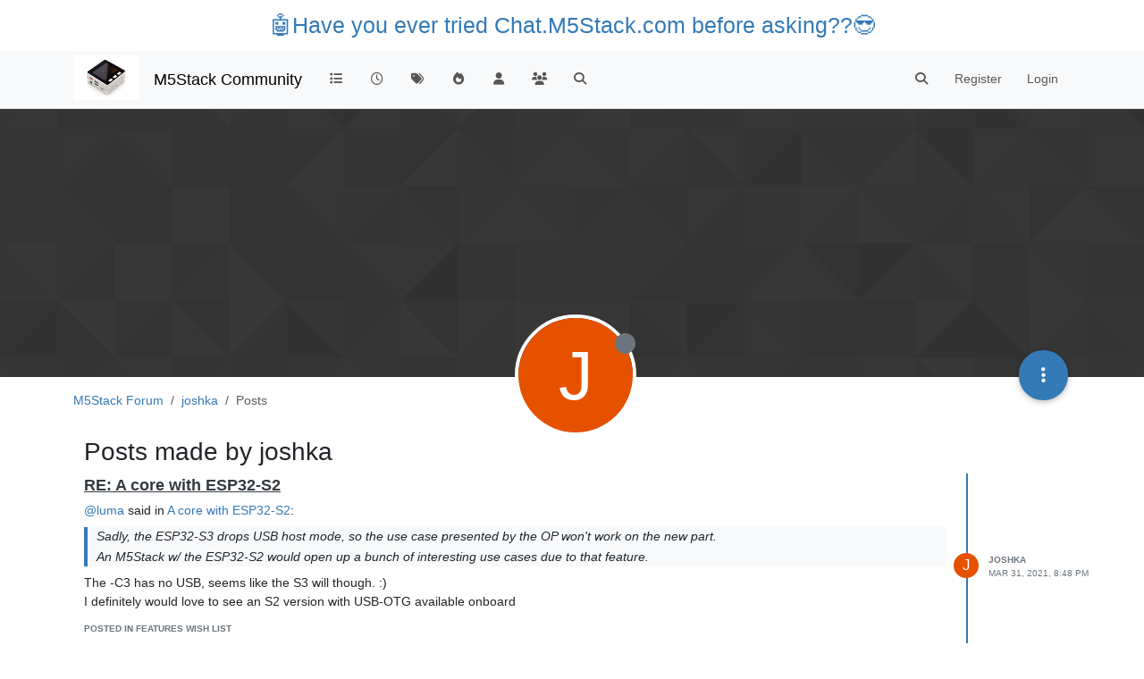

--- FILE ---
content_type: text/html; charset=utf-8
request_url: https://forum.m5stack.com/user/joshka/posts
body_size: 9236
content:
<!DOCTYPE html>
<html lang="en-US" data-dir="ltr" style="direction: ltr;">
<head>
	<title>Posts made by joshka | M5Stack Community</title>
	<meta name="viewport" content="width&#x3D;device-width, initial-scale&#x3D;1.0" />
	<meta name="content-type" content="text/html; charset=UTF-8" />
	<meta name="apple-mobile-web-app-capable" content="yes" />
	<meta name="mobile-web-app-capable" content="yes" />
	<meta property="og:site_name" content="M5Stack Community" />
	<meta name="msapplication-badge" content="frequency=30; polling-uri=https://community.m5stack.com/sitemap.xml" />
	<meta name="theme-color" content="#ffffff" />
	<meta name="msapplication-square150x150logo" content="/assets/uploads/system/site-logo.jpg" />
	<meta property="og:image" content="https://community.m5stack.com/assets/uploads/system/site-logo.jpg" />
	<meta property="og:image:url" content="https://community.m5stack.com/assets/uploads/system/site-logo.jpg" />
	<meta property="og:image:width" content="undefined" />
	<meta property="og:image:height" content="undefined" />
	<meta property="og:title" content="M5Stack Community" />
	<meta property="og:url" content="https://community.m5stack.com/user/joshka/posts" />
	<meta name="description" content="M5Stack Community" />
	<meta property="og:description" content="M5Stack Community" />
	
	<link rel="stylesheet" type="text/css" href="/assets/client.css?v=rae4s5j9rp0" />
	<link rel="icon" type="image/x-icon" href="/assets/uploads/system/favicon.ico?v&#x3D;rae4s5j9rp0" />
	<link rel="manifest" href="/manifest.webmanifest" crossorigin="use-credentials" />
	<link rel="search" type="application/opensearchdescription+xml" title="M5Stack Community" href="/osd.xml" />
	<link rel="prefetch" href="/assets/src/modules/composer.js?v&#x3D;rae4s5j9rp0" />
	<link rel="prefetch" href="/assets/src/modules/composer/uploads.js?v&#x3D;rae4s5j9rp0" />
	<link rel="prefetch" href="/assets/src/modules/composer/drafts.js?v&#x3D;rae4s5j9rp0" />
	<link rel="prefetch" href="/assets/src/modules/composer/tags.js?v&#x3D;rae4s5j9rp0" />
	<link rel="prefetch" href="/assets/src/modules/composer/categoryList.js?v&#x3D;rae4s5j9rp0" />
	<link rel="prefetch" href="/assets/src/modules/composer/resize.js?v&#x3D;rae4s5j9rp0" />
	<link rel="prefetch" href="/assets/src/modules/composer/autocomplete.js?v&#x3D;rae4s5j9rp0" />
	<link rel="prefetch" href="/assets/templates/composer.tpl?v&#x3D;rae4s5j9rp0" />
	<link rel="prefetch" href="/assets/language/en-US/topic.json?v&#x3D;rae4s5j9rp0" />
	<link rel="prefetch" href="/assets/language/en-US/modules.json?v&#x3D;rae4s5j9rp0" />
	<link rel="prefetch" href="/assets/language/en-US/tags.json?v&#x3D;rae4s5j9rp0" />
	<link rel="prefetch stylesheet" href="/assets/plugins/nodebb-plugin-markdown/styles/default.css" />
	<link rel="prefetch" href="/assets/language/en-US/markdown.json?v&#x3D;rae4s5j9rp0" />
	

	<script>
		var config = JSON.parse('{"relative_path":"","upload_url":"/assets/uploads","asset_base_url":"/assets","assetBaseUrl":"/assets","siteTitle":"M5Stack Community","browserTitle":"M5Stack Community","titleLayout":"&#123;pageTitle&#125; | &#123;browserTitle&#125;","showSiteTitle":true,"maintenanceMode":false,"postQueue":1,"minimumTitleLength":3,"maximumTitleLength":255,"minimumPostLength":2,"maximumPostLength":32767,"minimumTagsPerTopic":0,"maximumTagsPerTopic":5,"minimumTagLength":3,"maximumTagLength":15,"undoTimeout":10000,"useOutgoingLinksPage":false,"allowGuestHandles":false,"allowTopicsThumbnail":false,"usePagination":false,"disableChat":false,"disableChatMessageEditing":false,"maximumChatMessageLength":1000,"socketioTransports":["polling","websocket"],"socketioOrigins":"*:*","websocketAddress":"","maxReconnectionAttempts":5,"reconnectionDelay":1500,"topicsPerPage":20,"postsPerPage":20,"maximumFileSize":2048,"theme:id":"nodebb-theme-persona","theme:src":"","defaultLang":"en-US","userLang":"en-US","loggedIn":false,"uid":-1,"cache-buster":"v=rae4s5j9rp0","topicPostSort":"oldest_to_newest","categoryTopicSort":"recently_replied","csrf_token":false,"searchEnabled":true,"searchDefaultInQuick":"titles","bootswatchSkin":"","composer:showHelpTab":true,"enablePostHistory":true,"timeagoCutoff":30,"timeagoCodes":["af","am","ar","az-short","az","be","bg","bs","ca","cs","cy","da","de-short","de","dv","el","en-short","en","es-short","es","et","eu","fa-short","fa","fi","fr-short","fr","gl","he","hr","hu","hy","id","is","it-short","it","ja","jv","ko","ky","lt","lv","mk","nl","no","pl","pt-br-short","pt-br","pt-short","pt","ro","rs","ru","rw","si","sk","sl","sq","sr","sv","th","tr-short","tr","uk","ur","uz","vi","zh-CN","zh-TW"],"cookies":{"enabled":false,"message":"[[global:cookies.message]]","dismiss":"[[global:cookies.accept]]","link":"[[global:cookies.learn-more]]","link_url":"https:&#x2F;&#x2F;www.cookiesandyou.com"},"thumbs":{"size":512},"iconBackgrounds":["#f44336","#e91e63","#9c27b0","#673ab7","#3f51b5","#2196f3","#009688","#1b5e20","#33691e","#827717","#e65100","#ff5722","#795548","#607d8b"],"emailPrompt":1,"useragent":{"isYaBrowser":false,"isAuthoritative":true,"isMobile":false,"isMobileNative":false,"isTablet":false,"isiPad":false,"isiPod":false,"isiPhone":false,"isiPhoneNative":false,"isAndroid":false,"isAndroidNative":false,"isBlackberry":false,"isOpera":false,"isIE":false,"isEdge":false,"isIECompatibilityMode":false,"isSafari":false,"isFirefox":false,"isWebkit":false,"isChrome":true,"isKonqueror":false,"isOmniWeb":false,"isSeaMonkey":false,"isFlock":false,"isAmaya":false,"isPhantomJS":false,"isEpiphany":false,"isDesktop":true,"isWindows":false,"isLinux":false,"isLinux64":false,"isMac":true,"isChromeOS":false,"isBada":false,"isSamsung":false,"isRaspberry":false,"isBot":false,"isCurl":false,"isAndroidTablet":false,"isWinJs":false,"isKindleFire":false,"isSilk":false,"isCaptive":false,"isSmartTV":false,"isUC":false,"isFacebook":false,"isAlamoFire":false,"isElectron":false,"silkAccelerated":false,"browser":"Chrome","version":"131.0.0.0","os":"OS X","platform":"Apple Mac","geoIp":{},"source":"Mozilla/5.0 (Macintosh; Intel Mac OS X 10_15_7) AppleWebKit/537.36 (KHTML, like Gecko) Chrome/131.0.0.0 Safari/537.36; ClaudeBot/1.0; +claudebot@anthropic.com)","isWechat":false},"fontawesome":{"pro":false,"styles":["solid","brands","regular"],"version":"6.5.2"},"acpLang":"undefined","topicSearchEnabled":false,"disableCustomUserSkins":false,"defaultBootswatchSkin":"","hideSubCategories":false,"hideCategoryLastPost":false,"enableQuickReply":false,"composer-default":{},"markdown":{"highlight":1,"hljsLanguages":["common"],"theme":"default.css","defaultHighlightLanguage":"","externalMark":false},"spam-be-gone":{}}');
		var app = {
			user: JSON.parse('{"uid":0,"username":"Guest","displayname":"Guest","userslug":"","fullname":"Guest","email":"","icon:text":"?","icon:bgColor":"#aaa","groupTitle":"","groupTitleArray":[],"status":"offline","reputation":0,"email:confirmed":false,"unreadData":{"":{},"new":{},"watched":{},"unreplied":{}},"isAdmin":false,"isGlobalMod":false,"isMod":false,"privileges":{"chat":false,"chat:privileged":false,"upload:post:image":false,"upload:post:file":false,"signature":false,"invite":false,"group:create":false,"search:content":false,"search:users":false,"search:tags":false,"view:users":true,"view:tags":true,"view:groups":true,"local:login":false,"ban":false,"mute":false,"view:users:info":false},"blocks":[],"timeagoCode":"en","offline":true,"lastRoomId":null,"isEmailConfirmSent":false}')
		};

		document.documentElement.style.setProperty('--panel-offset', `${localStorage.getItem('panelOffset') || 0}px`);
	</script>

	
	<head>
    <meta name="viewport" content="width=device-width, initial-scale=1.0">
    <style>
        .center {
            font-size: 25px;
            text-align: center;
            margin-top: 10px;
            margin-bottom: 10px;
        }
    </style>
</head>
<body>

<div class="center">
    <a href="https://chat.m5stack.com">🤖Have you ever tried Chat.M5Stack.com before asking??😎</a>
</div>

</body>

	
	
</head>

<body class="page-user page-user-joshka page-user-posts template-account-posts page-status-200 theme-persona user-guest skin-noskin">
	<nav id="menu" class="slideout-menu hidden">
		<section class="menu-section" data-section="navigation">
	<ul class="menu-section-list text-bg-dark"></ul>
</section>


	</nav>
	<nav id="chats-menu" class="slideout-menu hidden">
		
	</nav>

	<main id="panel" class="slideout-panel">
		<nav class="navbar sticky-top navbar-expand-lg bg-light header border-bottom py-0" id="header-menu" component="navbar">
			<div class="container justify-content-start flex-nowrap">
							<div class="d-flex align-items-center me-auto" style="min-width: 0px;">
				<button type="button" class="navbar-toggler border-0" id="mobile-menu">
					<i class="fa fa-lg fa-fw fa-bars unread-count" ></i>
					<span component="unread/icon" class="notification-icon fa fa-fw fa-book unread-count" data-content="0" data-unread-url="/unread"></span>
				</button>
				<div class="d-inline-flex align-items-center" style="min-width: 0px;">
					
					<a class="navbar-brand" href="http://www.m5stack.com/">
						<img alt="" class=" forum-logo d-inline-block align-text-bottom" src="/assets/uploads/system/site-logo.jpg?v=rae4s5j9rp0" />
					</a>
					
					
					<a class="navbar-brand text-truncate" href="/">
						M5Stack Community
					</a>
					
				</div>
			</div>

			
			<div class="navbar-search visible-xs">
				<form action="/search" method="GET">
					<button type="button" class="btn btn-link"><i class="fa fa-lg fa-fw fa-search" title="Search"></i></button>
					<input autocomplete="off" type="text" class="form-control hidden" name="term" placeholder="Search"/>
					<button class="btn btn-primary hidden" type="submit"></button>
					<input type="text" class="hidden" name="in" value="titles" />
				</form>
				<div class="quick-search-container dropdown-menu d-block mt-2 hidden">
					<div class="quick-search-results-container"></div>
				</div>
			</div>
			

			

			<div component="navbar/title" class="visible-xs hidden">
				<span></span>
			</div>

			<div id="nav-dropdown" class="collapse navbar-collapse d-none d-lg-block">
				<ul id="main-nav" class="navbar-nav me-auto mb-2 mb-lg-0">
					
					
					<li class="nav-item " title="Categories">
						<a class="nav-link navigation-link "
						 href="&#x2F;categories" >
							
							<i class="fa fa-fw fa-list" data-content=""></i>
							
							
							<span class="visible-xs-inline">Categories</span>
							
							
						</a>
						
					</li>
					
					
					
					<li class="nav-item " title="Recent">
						<a class="nav-link navigation-link "
						 href="&#x2F;recent" >
							
							<i class="fa fa-fw fa-clock-o" data-content=""></i>
							
							
							<span class="visible-xs-inline">Recent</span>
							
							
						</a>
						
					</li>
					
					
					
					<li class="nav-item " title="Tags">
						<a class="nav-link navigation-link "
						 href="&#x2F;tags" >
							
							<i class="fa fa-fw fa-tags" data-content=""></i>
							
							
							<span class="visible-xs-inline">Tags</span>
							
							
						</a>
						
					</li>
					
					
					
					<li class="nav-item " title="Popular">
						<a class="nav-link navigation-link "
						 href="&#x2F;popular" >
							
							<i class="fa fa-fw fa-fire" data-content=""></i>
							
							
							<span class="visible-xs-inline">Popular</span>
							
							
						</a>
						
					</li>
					
					
					
					<li class="nav-item " title="Users">
						<a class="nav-link navigation-link "
						 href="&#x2F;users" >
							
							<i class="fa fa-fw fa-user" data-content=""></i>
							
							
							<span class="visible-xs-inline">Users</span>
							
							
						</a>
						
					</li>
					
					
					
					<li class="nav-item " title="Groups">
						<a class="nav-link navigation-link "
						 href="&#x2F;groups" >
							
							<i class="fa fa-fw fa-group" data-content=""></i>
							
							
							<span class="visible-xs-inline">Groups</span>
							
							
						</a>
						
					</li>
					
					
					
					<li class="nav-item " title="Search">
						<a class="nav-link navigation-link "
						 href="&#x2F;search" >
							
							<i class="fa fa-fw fa-search" data-content=""></i>
							
							
							<span class="visible-xs-inline">Search</span>
							
							
						</a>
						
					</li>
					
					
				</ul>
				<ul class="navbar-nav mb-2 mb-lg-0 hidden-xs">
					<li class="nav-item">
						<a href="#" id="reconnect" class="nav-link hide" title="Looks like your connection to M5Stack Community was lost, please wait while we try to reconnect.">
							<i class="fa fa-check"></i>
						</a>
					</li>
				</ul>
				
				<div class="navbar-nav mb-2 mb-lg-0 position-relative">
					<form component="search/form" id="search-form" class="d-flex justify-content-end align-items-center" role="search" method="GET">
	<div component="search/fields" class="hidden" id="search-fields">
		<div class="input-group flex-nowrap">
			<input autocomplete="off" type="text" class="form-control" placeholder="Search" name="query" value="">

			<a href="/search" class="btn btn-outline-secondary" aria-label="Type to search">
				<i class="fa fa-gears fa-fw"></i>
			</a>
		</div>

		<div id="quick-search-container" class="quick-search-container dropdown-menu d-block mt-2 hidden">
			<div class="form-check filter-category mb-2 ms-4">
				<input class="form-check-input" type="checkbox" checked>
				<label class="form-check-label name"></label>
			</div>

			<div class="text-center loading-indicator"><i class="fa fa-spinner fa-spin"></i></div>
			<div class="quick-search-results-container"></div>
		</div>
		<button type="submit" class="btn btn-outline-secondary hide">Search</button>
	</div>

	<div id="" class="nav-item"><a component="search/button" id="search-button" href="#" class="nav-link"><i class="fa fa-search fa-fw" title="Search"></i></a></div>
</form>

				</div>
				

				
				
				<ul id="logged-out-menu" class="navbar-nav me-0 mb-2 mb-lg-0 align-items-center">
					
					<li class="nav-item">
						<a class="nav-link" href="/register">
							<i class="fa fa-pencil fa-fw d-inline-block d-sm-none"></i>
							<span>Register</span>
						</a>
					</li>
					
					<li class="nav-item">
						<a class="nav-link" href="/login">
							<i class="fa fa-sign-in fa-fw d-inline-block d-sm-none"></i>
							<span>Login</span>
						</a>
					</li>
				</ul>
				
				
			</div>

			</div>
		</nav>
		<script>
			const rect = document.getElementById('header-menu').getBoundingClientRect();
			const offset = Math.max(0, rect.bottom);
			document.documentElement.style.setProperty('--panel-offset', offset + `px`);
		</script>
		<div class="container pt-3" id="content">
		<noscript>
    <div class="alert alert-danger">
        <p>
            Your browser does not seem to support JavaScript. As a result, your viewing experience will be diminished, and you have been placed in <strong>read-only mode</strong>.
        </p>
        <p>
            Please download a browser that supports JavaScript, or enable it if it's disabled (i.e. NoScript).
        </p>
    </div>
</noscript>
		
<div class="account">
	
<ol class="breadcrumb" itemscope="itemscope" itemprop="breadcrumb" itemtype="http://schema.org/BreadcrumbList">
	
	<li itemscope="itemscope" itemprop="itemListElement" itemtype="http://schema.org/ListItem" class="breadcrumb-item ">
		<meta itemprop="position" content="0" />
		<a href="https://community.m5stack.com" itemprop="item">
			<span itemprop="name">
				M5Stack Forum
				
			</span>
		</a>
	</li>
	
	<li itemscope="itemscope" itemprop="itemListElement" itemtype="http://schema.org/ListItem" class="breadcrumb-item ">
		<meta itemprop="position" content="1" />
		<a href="https://community.m5stack.com//user/joshka" itemprop="item">
			<span itemprop="name">
				joshka
				
			</span>
		</a>
	</li>
	
	<li component="breadcrumb/current" itemscope="itemscope" itemprop="itemListElement" itemtype="http://schema.org/ListItem" class="breadcrumb-item active">
		<meta itemprop="position" content="2" />
		
			<span itemprop="name">
				Posts
				
				
				
				
			</span>
		
	</li>
	
</ol>



	<div data-widget-area="header">
		
	</div>

	<div class="cover" component="account/cover" style="background-image: url(/assets/images/cover-default.png); background-position: 50% 50%;">
		<div class="avatar-wrapper" data-uid="8324">
			
			<div class="avatar avatar-rounded" style="background-color: #e65100; --avatar-size: 128px;" title="joshka">J</div>
			
			<i component="user/status" class="fa fa-circle status offline" title="Offline"></i>

			
		</div>

		<div class="container">
			<div class="btn-group account-fab bottom-sheet">
	<button type="button" class="persona-fab dropdown-toggle" data-bs-toggle="dropdown" aria-haspopup="true" aria-expanded="false">
		<i class="fa fa-ellipsis-v"></i>
	</button>
	<ul class="dropdown-menu dropdown-menu-end account-sub-links" role="menu">
		
		<li>
			<a class="dropdown-item" href="/user/joshka" class="d-inline-block" id="profile" role="menuitem">Profile</a>
		</li>
		

		
		
		
		
		
		

		<li role="separator" class="dropdown-divider"></li>
		<li><a class="dropdown-item d-flex justify-content-between align-items-center" href="/user/joshka/following" role="menuitem">Following <span class="badge bg-secondary rounded-pill ms-2" title="0">0</span></a></li>
		<li><a class="dropdown-item d-flex justify-content-between align-items-center" href="/user/joshka/followers" role="menuitem">Followers <span class="badge bg-secondary rounded-pill ms-2" title="0">0</span></a></li>
		
		<li role="separator" class="dropdown-divider"></li>
		<li><a class="dropdown-item d-flex justify-content-between align-items-center" href="/user/joshka/topics" role="menuitem">Topics <span class="badge bg-secondary rounded-pill ms-2" title="0">0</span></a></li>
		<li><a class="dropdown-item d-flex justify-content-between align-items-center" href="/user/joshka/posts" role="menuitem">Posts <span class="badge bg-secondary rounded-pill ms-2" title="1">1</span></a></li>
		
		<li><a class="dropdown-item d-flex justify-content-between align-items-center" href="/user/joshka/best" role="menuitem">Best <span class="badge bg-secondary rounded-pill ms-2" title="0">0</span></a></li>
		<li><a class="dropdown-item d-flex justify-content-between align-items-center" href="/user/joshka/controversial" role="menuitem">Controversial <span class="badge bg-secondary rounded-pill ms-2" title="0">0</span></a></li>
		
		<li><a class="dropdown-item d-flex justify-content-between align-items-center" href="/user/joshka/groups" role="menuitem">Groups <span class="badge bg-secondary rounded-pill ms-2" title="0">0</span></a></li>

		

		
	</ul>
</div>


			
			
			
		</div>
	</div>


<div class="row">
	<h1 class="fs-2">Posts made by joshka</h1>

	

	<div class="col-12">
		<ul component="posts" class="posts-list list-unstyled" data-nextstart="20">
	
	<li component="post" class="posts-list-item row" data-pid="13348" data-uid="8324">
    <div class="col-lg-11 col-sm-10 col-9 post-body">
        <a class="topic-title" href="/post/13348">
            RE: A core with ESP32-S2
        </a>

        <div component="post/content" class="content">
            <p dir="auto"><a class="mention plugin-mentions-user plugin-mentions-a" href="https://community.m5stack.com/uid/6235">@luma</a> said in <a href="/post/11905">A core with ESP32-S2</a>:</p>
<blockquote>
<p dir="auto">Sadly, the ESP32-S3 drops USB host mode, so the use case presented by the OP won't work on the new part.</p>
<p dir="auto">An M5Stack w/ the ESP32-S2 would open up a bunch of interesting use cases due to that feature.</p>
</blockquote>
<p dir="auto">The -C3 has no USB, seems like the S3 will though. :)<br />
I definitely would love to see an S2 version with USB-OTG available onboard</p>

        </div>

        <small class="topic-category"><a href="/category/40/features-wish-list">posted in Features Wish List</a></small>

        

        <div class="post-info">
            <a href="/user/joshka"><span  alt="joshka" title="joshka" data-uid="8324" loading="lazy" aria-label="User avatar for joshka" class="avatar user-img not-responsive avatar-rounded" component="avatar/icon" style="--avatar-size: 28px; background-color: #e65100;">J</span></a>

            <div class="post-author">
                <a href="/user/joshka">joshka</a><br />
                <span class="timeago" title="2021-03-31T20:48:44.390Z"></span>
            </div>
        </div>
    </div>
</li>
	
</ul>
<div component="posts/loading" class="loading-indicator text-center hidden">
	<i class="fa fa-refresh fa-spin"></i>
</div>

		
	</div>
</div>

</div><script id="ajaxify-data" type="application/json">{"uid":8324,"username":"joshka","userslug":"joshka","email":"","email:confirmed":true,"joindate":1617222477848,"lastonline":1619379980780,"picture":null,"icon:bgColor":"#e65100","fullname":"","location":"","birthday":"","website":"","aboutme":"","signature":"","uploadedpicture":null,"profileviews":891,"reputation":0,"postcount":1,"topiccount":0,"lastposttime":1617223724390,"banned":false,"banned:expire":0,"status":"offline","flags":null,"followerCount":0,"followingCount":0,"cover:url":"/assets/images/cover-default.png","cover:position":"50% 50%","groupTitle":null,"mutedUntil":0,"mutedReason":null,"displayname":"joshka","groupTitleArray":[],"icon:text":"J","joindateISO":"2021-03-31T20:27:57.848Z","lastonlineISO":"2021-04-25T19:46:20.780Z","banned_until":0,"banned_until_readable":"Not Banned","muted":false,"aboutmeParsed":"","age":0,"emailHidden":true,"emailClass":"","moderationNote":"","isBlocked":false,"yourid":-1,"theirid":8324,"isTargetAdmin":false,"isAdmin":false,"isGlobalModerator":false,"isModerator":false,"isAdminOrGlobalModerator":false,"isAdminOrGlobalModeratorOrModerator":false,"isSelfOrAdminOrGlobalModerator":false,"canEdit":false,"canBan":false,"canMute":false,"canFlag":false,"canChangePassword":false,"isSelf":false,"isFollowing":false,"canChat":false,"hasPrivateChat":0,"showHidden":false,"allowProfilePicture":true,"allowCoverPicture":true,"allowProfileImageUploads":1,"allowedProfileImageExtensions":".png, .jpeg, .bmp, .gif, .jpg","groups":[],"selectedGroup":[],"disableSignatures":false,"reputation:disabled":false,"downvote:disabled":false,"profile_links":[],"websiteLink":"http://","websiteName":"","username:disableEdit":0,"email:disableEdit":0,"blocksCount":0,"counts":{"posts":1,"best":0,"controversial":0,"topics":0,"groups":0,"following":0,"followers":0},"posts":[{"pid":13348,"tid":2707,"content":"<p dir=\"auto\"><a class=\"mention plugin-mentions-user plugin-mentions-a\" href=\"https://community.m5stack.com/uid/6235\">@luma<\/a> said in <a href=\"/post/11905\">A core with ESP32-S2<\/a>:<\/p>\n<blockquote>\n<p dir=\"auto\">Sadly, the ESP32-S3 drops USB host mode, so the use case presented by the OP won't work on the new part.<\/p>\n<p dir=\"auto\">An M5Stack w/ the ESP32-S2 would open up a bunch of interesting use cases due to that feature.<\/p>\n<\/blockquote>\n<p dir=\"auto\">The -C3 has no USB, seems like the S3 will though. :)<br />\nI definitely would love to see an S2 version with USB-OTG available onboard<\/p>\n","uid":8324,"timestamp":1617223724390,"deleted":false,"upvotes":0,"downvotes":0,"replies":0,"votes":0,"timestampISO":"2021-03-31T20:48:44.390Z","user":{"uid":8324,"username":"joshka","userslug":"joshka","picture":null,"status":"offline","displayname":"joshka","icon:text":"J","icon:bgColor":"#e65100"},"topic":{"uid":2318,"tid":2707,"title":"A core with ESP32-S2","cid":40,"tags":[],"slug":"2707/a-core-with-esp32-s2","deleted":0,"scheduled":false,"postcount":4,"mainPid":11582,"teaserPid":"13348","timestamp":1610019051648,"titleRaw":"A core with ESP32-S2","timestampISO":"2021-01-07T11:30:51.648Z"},"category":{"cid":40,"name":"Features Wish List","icon":"fa-lightbulb-o","slug":"40/features-wish-list","parentCid":0,"bgColor":"#2041fa","color":"#ffffff","backgroundImage":"","imageClass":"cover"},"isMainPost":false}],"nextStart":20,"pagination":{"prev":{"page":1,"active":false},"next":{"page":1,"active":false},"first":{"page":1,"active":true},"last":{"page":1,"active":false},"rel":[],"pages":[],"currentPage":1,"pageCount":1},"noItemsFoundKey":"[[user:has-no-posts]]","title":"[[pages:account/posts, joshka]]","breadcrumbs":[{"text":"M5Stack Forum","url":"https://community.m5stack.com"},{"text":"joshka","url":"https://community.m5stack.com//user/joshka"},{"text":"[[global:posts]]"}],"showSort":false,"sortOptions":[{"url":"/user/joshka/posts?sort=votes","name":"[[global:votes]]","selected":false},{"url":"/user/joshka/posts?sort=posts","name":"[[global:posts]]","selected":false},{"url":"/user/joshka/posts?sort=views","name":"[[global:views]]","selected":false},{"url":"/user/joshka/posts?sort=lastpost","name":"[[global:lastpost]]","selected":false},{"url":"/user/joshka/posts?sort=firstpost","name":"[[global:firstpost]]","selected":false}],"loggedIn":false,"loggedInUser":{"uid":0,"username":"[[global:guest]]","picture":"","icon:text":"?","icon:bgColor":"#aaa"},"relative_path":"","template":{"name":"account/posts","account/posts":true},"url":"/user/joshka/posts","bodyClass":"page-user page-user-joshka page-user-posts template-account-posts page-status-200 theme-persona user-guest","_header":{"tags":{"meta":[{"name":"viewport","content":"width&#x3D;device-width, initial-scale&#x3D;1.0"},{"name":"content-type","content":"text/html; charset=UTF-8","noEscape":true},{"name":"apple-mobile-web-app-capable","content":"yes"},{"name":"mobile-web-app-capable","content":"yes"},{"property":"og:site_name","content":"M5Stack Community"},{"name":"msapplication-badge","content":"frequency=30; polling-uri=https://community.m5stack.com/sitemap.xml","noEscape":true},{"name":"theme-color","content":"#ffffff"},{"name":"msapplication-square150x150logo","content":"/assets/uploads/system/site-logo.jpg","noEscape":true},{"property":"og:image","content":"https://community.m5stack.com/assets/uploads/system/site-logo.jpg","noEscape":true},{"property":"og:image:url","content":"https://community.m5stack.com/assets/uploads/system/site-logo.jpg","noEscape":true},{"property":"og:image:width","content":"undefined"},{"property":"og:image:height","content":"undefined"},{"content":"M5Stack Community","property":"og:title"},{"content":"https://community.m5stack.com/user/joshka/posts","property":"og:url"},{"content":"M5Stack Community","name":"description"},{"content":"M5Stack Community","property":"og:description"}],"link":[{"rel":"icon","type":"image/x-icon","href":"/assets/uploads/system/favicon.ico?v&#x3D;rae4s5j9rp0"},{"rel":"manifest","href":"/manifest.webmanifest","crossorigin":"use-credentials"},{"rel":"search","type":"application/opensearchdescription+xml","title":"M5Stack Community","href":"/osd.xml"},{"rel":"prefetch","href":"/assets/src/modules/composer.js?v&#x3D;rae4s5j9rp0"},{"rel":"prefetch","href":"/assets/src/modules/composer/uploads.js?v&#x3D;rae4s5j9rp0"},{"rel":"prefetch","href":"/assets/src/modules/composer/drafts.js?v&#x3D;rae4s5j9rp0"},{"rel":"prefetch","href":"/assets/src/modules/composer/tags.js?v&#x3D;rae4s5j9rp0"},{"rel":"prefetch","href":"/assets/src/modules/composer/categoryList.js?v&#x3D;rae4s5j9rp0"},{"rel":"prefetch","href":"/assets/src/modules/composer/resize.js?v&#x3D;rae4s5j9rp0"},{"rel":"prefetch","href":"/assets/src/modules/composer/autocomplete.js?v&#x3D;rae4s5j9rp0"},{"rel":"prefetch","href":"/assets/templates/composer.tpl?v&#x3D;rae4s5j9rp0"},{"rel":"prefetch","href":"/assets/language/en-US/topic.json?v&#x3D;rae4s5j9rp0"},{"rel":"prefetch","href":"/assets/language/en-US/modules.json?v&#x3D;rae4s5j9rp0"},{"rel":"prefetch","href":"/assets/language/en-US/tags.json?v&#x3D;rae4s5j9rp0"},{"rel":"prefetch stylesheet","type":"","href":"/assets/plugins/nodebb-plugin-markdown/styles/default.css"},{"rel":"prefetch","href":"/assets/language/en-US/markdown.json?v&#x3D;rae4s5j9rp0"}]}},"widgets":{}}</script>		</div><!-- /.container#content -->
	</main>
	
	<div id="taskbar" component="taskbar" class="taskbar fixed-bottom">
	<div class="navbar-inner"><ul class="nav navbar-nav"></ul></div>
</div>
	<script defer src="/assets/nodebb.min.js?v=rae4s5j9rp0"></script>



<script>
    if (document.readyState === 'loading') {
        document.addEventListener('DOMContentLoaded', prepareFooter);
    } else {
        prepareFooter();
    }

    function prepareFooter() {
        

        $(document).ready(function () {
            app.coldLoad();
        });
    }
</script>
</body>
</html>
